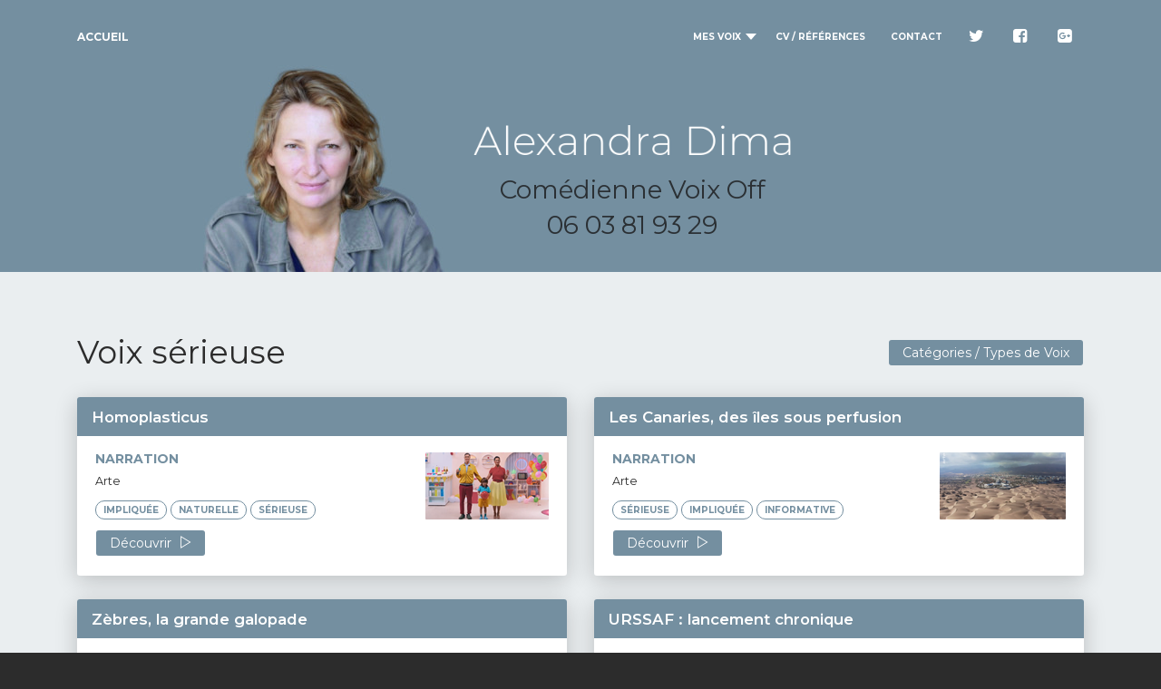

--- FILE ---
content_type: text/html; charset=utf-8
request_url: https://www.alexandradima.fr/mot-cle/voix-serieuse
body_size: 5592
content:
<!DOCTYPE html>
<html lang="fr">

<head>
	<meta charset="utf-8" />
	<meta name="theme-color" content="#748FA0">
	<meta name="msapplication-TileColor" content="#748FA0"/>
	<link rel="apple-touch-icon" sizes="76x76" href="https://www.alexandradima.fr/templates/alexandra-dima/img/apple-icon.png">
	<link rel="icon" type="image/png" href="https://www.alexandradima.fr/templates/alexandra-dima/img/favicon.png">
	<meta http-equiv="X-UA-Compatible" content="IE=edge,chrome=1" />
	<title>Alexandra Dima - Voix sérieuse</title>
	<meta name="description" content="Alexandra DIMA est comédienne Voix Off pour tout enregistrement. Ecoutez et téléchargez différents extraits sur son site." />
	<meta name="keywords" content="comédienne, voix off" />
	<meta name="viewport" content="width=device-width, initial-scale=1.0, maximum-scale=1.0, user-scalable=0, shrink-to-fit=no" />
	<link rel="canonical" href="https://www.alexandradima.fr/mot-cle/voix-serieuse" />
	<link rel="stylesheet" href="https://fonts.googleapis.com/css?family=Montserrat:400,600,700,200" />
	<link rel="stylesheet" href="https://maxcdn.bootstrapcdn.com/font-awesome/latest/css/font-awesome.min.css" />
	<link rel="stylesheet" href="https://www.alexandradima.fr/templates/alexandra-dima/css/bootstrap.min.css" />
	<link rel="stylesheet" href="https://www.alexandradima.fr/templates/alexandra-dima/css/now-ui-kit.css?v=1.1.0" />
	<link rel="stylesheet" href="https://www.alexandradima.fr/templates/alexandra-dima/css/demo.css" />
		<link rel="stylesheet" href="https://www.alexandradima.fr/templates/alexandra-dima/css/media.css" />
		</head>

<body class="landing-page sidebar-collapse">
	<!-- Navbar -->
	<nav class="navbar navbar-expand-lg bg-primary fixed-top navbar-transparent " color-on-scroll="65">
		<div class="container">
			<div class="navbar-translate">
									<a class="navbar-brand" href="https://www.alexandradima.fr/">Accueil</a>
								<button class="navbar-toggler navbar-toggler" type="button" data-toggle="collapse" data-target="#navigation" aria-controls="navigation-index" aria-expanded="false" aria-label="Toggle navigation">
					<span class="navbar-toggler-bar bar1"></span>
					<span class="navbar-toggler-bar bar2"></span>
					<span class="navbar-toggler-bar bar3"></span>
				</button>
			</div>
			<div class="collapse navbar-collapse justify-content-end" id="navigation" data-nav-image="https://www.alexandradima.fr/templates/alexandra-dima/img/blurred-image-1.jpg">
				<ul class="navbar-nav">
					<li class="nav-item dropdown">
						<a class="nav-link dropdown-toggle soc" href="#" id="navbarDropdownMenuLink" data-toggle="dropdown" aria-haspopup="true" aria-expanded="false">
							<p>Mes voix</p>
						</a>
						<div class="dropdown-menu" aria-labelledby="navbarDropdownMenuLink">
							<a href="/pub-tv-web" class="dropdown-item">Pub TV / Web</a><a href="/spot-radio" class="dropdown-item">Spot radio </a><a href="/billboard-bande-annonce" class="dropdown-item">Billboard / Bande-annonce</a><a href="/narration" class="dropdown-item">Narration</a><a href="/institutionnel" class="dropdown-item">Institutionnel</a><a href="/podcast-interview-chronique" class="dropdown-item">Podcast / Interview / Chronique</a><a href="/serveur-vocal" class="dropdown-item">Serveur vocal</a><a href="/voice-over" class="dropdown-item">Voice Over</a><a href="/audioguide-museographie" class="dropdown-item">Audioguide / Muséographie</a><a href="/audiodescription" class="dropdown-item">Audiodescription</a><a href="/e-learning" class="dropdown-item">E-Learning</a><a href="/doublage" class="dropdown-item">Doublage</a><a href="/livre-audio" class="dropdown-item">Livre audio</a>
						</div>
					</li>
					<li class="nav-item"><a class="nav-link" href="/cv-references"><p>CV / Références</p></a></li>
					<li class="nav-item"><a class="nav-link" href="/contact"><p>Contact</p></a></li>
					<li class="nav-item"><a class="nav-link soc" rel="tooltip" title="Partager sur Twitter" data-placement="bottom" href="#" onclick="window.open('https://twitter.com/intent/tweet?text=Alexandra Dima - Voix sérieuse ' + encodeURIComponent('https://www.alexandradima.fr/mot-cle/voix-serieuse'), 'sharertwt', 'toolbar=0,status=0,width=640,height=445'); return false;"><i class="fa fa-twitter"></i><p class="d-lg-none d-xl-none">Twitter</p></a></li>
					<li class="nav-item"><a class="nav-link soc" rel="tooltip" title="Partager sur Facebook" data-placement="bottom" href="#" onclick="window.open('http://www.facebook.com/sharer.php?u=https://www.alexandradima.fr/mot-cle/voix-serieuse', 'sharer', 'toolbar=0,status=0,width=660,height=445'); return false;"><i class="fa fa-facebook-square"></i><p class="d-lg-none d-xl-none">Facebook</p></a></li>
					<li class="nav-item"><a class="nav-link soc" rel="tooltip" title="Partager sur Google+" data-placement="bottom" href="#" onclick="window.open('https://plus.google.com/share?url=https://www.alexandradima.fr/mot-cle/voix-serieuse', 'sharer', 'toolbar=0,status=0,width=660,height=445'); return false;"><i class="fa fa-google-plus-square"></i><p class="d-lg-none d-xl-none">Google+</p></a></li>
				</ul>
			</div>
		</div>
	</nav>
	<!-- End Navbar -->
	<div class="wrapper">
		<div class="page-header page-header-small" filter-color="bleu">
			<div class="page-header-image" data-parallax="false" style="background-image: url('https://www.alexandradima.fr/templates/alexandra-dima/img/background-86.jpg?".uniqid()."');"></div>
			<div class="container">
				<div class="content-center brand">
					<h1 class="h1-seo"><img class="n-logo" src="https://www.alexandradima.fr/templates/alexandra-dima/img/now-logo.png" alt="Alexandra Dima"></h1>
					<h3>Comédienne Voix Off<br /><span>06 03 81 93 29</span></h3>
				</div>
			</div>
		</div>
		

		<div class="section section-component">
			<div class="container">
				<div class="row">
					<div class="col-md-12">
						
<a class="btn btn-primary btn-sm decouverte pull-right d-none d-lg-inline-block" href="https://www.alexandradima.fr/#choix">Catégories / Types de Voix</a>
<!--
<a class="btn btn-primary btn-sm decouverte pull-right d-none d-lg-inline-block" href="https://www.alexandradima.fr/#main">Catégories</a>
<a class="btn btn-primary btn-sm decouverte pull-right d-none d-lg-inline-block" href="https://www.alexandradima.fr/"><i class="now-ui-icons arrows-1_minimal-left"></i>&nbsp; Retour accueil</a>
-->

<h2>Voix sérieuse</h2>

<div class="row clearfix">

<!--
<div class="container-fluid medias">
-->


<div class="mediax mediax-0 col-sm-12 col-md-6 col-lg-6" id="media219">

	<div class="card">

				<ul class="nav nav-tabs nav-tabs-neutral justify-content-center" role="tablist" data-background-color="bleu">
			<li class="nav-item">
				<h3>
					<a class="nav-link ancre" refid="media219" href="/narration/219-homoplasticus?type-de-voix=voix-serieuse">
						<span>Homoplasticus</span>
					</a>
				</h3>
			</li>
		</ul>
		
		<div class="card-body">

			<div class="image pull-right"><img class="thumbnail" src="https://www.alexandradima.fr/images/Homplasticus.png" alt="image" style="max-width:100%;" /></div>
			<h6><a href="/narration">Narration</a></h6>

			<h4 class="soustitre">Arte</h4>
			
						<div class="tags">
				<a class="badge badge-primary" href="/mot-cle/voix-impliquee"><span class="d-none">voix </span>impliquée</a> <a class="badge badge-primary" href="/mot-cle/voix-naturelle"> <span class="d-none">voix </span>naturelle</a> <span class="badge badge-primary"> <span class="d-none">voix </span>sérieuse</span>			</div>
			
			<a class="btn btn-primary btn-sm decouverte ancre" refid="media219" href="/narration/219-homoplasticus?type-de-voix=voix-serieuse">Découvrir &nbsp;<i class="now-ui-icons media-1_button-play"></i></a>

			<div class="clearfix"></div>

		</div>

	</div>

</div>


<div class="mediax mediax-1 col-sm-12 col-md-6 col-lg-6" id="media216">

	<div class="card">

				<ul class="nav nav-tabs nav-tabs-neutral justify-content-center" role="tablist" data-background-color="bleu">
			<li class="nav-item">
				<h3>
					<a class="nav-link ancre" refid="media216" href="/narration/216-les-canaries-des-iles-sous-perfusion?type-de-voix=voix-serieuse">
						<span>Les Canaries, des îles sous perfusion</span>
					</a>
				</h3>
			</li>
		</ul>
		
		<div class="card-body">

			<div class="image pull-right"><img class="thumbnail" src="https://www.alexandradima.fr/images/Canaries.png" alt="image" style="max-width:100%;" /></div>
			<h6><a href="/narration">Narration</a></h6>

			<h4 class="soustitre">Arte</h4>
			
						<div class="tags">
				<span class="badge badge-primary"><span class="d-none">voix </span>sérieuse</span> <a class="badge badge-primary" href="/mot-cle/voix-impliquee"> <span class="d-none">voix </span>impliquée</a> <a class="badge badge-primary" href="/mot-cle/voix-informative"> <span class="d-none">voix </span>informative</a>			</div>
			
			<a class="btn btn-primary btn-sm decouverte ancre" refid="media216" href="/narration/216-les-canaries-des-iles-sous-perfusion?type-de-voix=voix-serieuse">Découvrir &nbsp;<i class="now-ui-icons media-1_button-play"></i></a>

			<div class="clearfix"></div>

		</div>

	</div>

</div>


<div class="mediax mediax-2 col-sm-12 col-md-6 col-lg-6" id="media214">

	<div class="card">

				<ul class="nav nav-tabs nav-tabs-neutral justify-content-center" role="tablist" data-background-color="bleu">
			<li class="nav-item">
				<h3>
					<a class="nav-link ancre" refid="media214" href="/narration/214-zebres-la-grande-galopade?type-de-voix=voix-serieuse">
						<span>Zèbres, la grande galopade</span>
					</a>
				</h3>
			</li>
		</ul>
		
		<div class="card-body">

			<div class="image pull-right"><img class="thumbnail" src="https://www.alexandradima.fr/images/Zebre.png" alt="image" style="max-width:100%;" /></div>
			<h6><a href="/narration">Narration</a></h6>

			<h4 class="soustitre">Arte</h4>
			
						<div class="tags">
				<a class="badge badge-primary" href="/mot-cle/voix-douce"><span class="d-none">voix </span>douce</a> <a class="badge badge-primary" href="/mot-cle/voix-posee"> <span class="d-none">voix </span>posée</a> <span class="badge badge-primary"> <span class="d-none">voix </span>sérieuse</span>			</div>
			
			<a class="btn btn-primary btn-sm decouverte ancre" refid="media214" href="/narration/214-zebres-la-grande-galopade?type-de-voix=voix-serieuse">Découvrir &nbsp;<i class="now-ui-icons media-1_button-play"></i></a>

			<div class="clearfix"></div>

		</div>

	</div>

</div>


<div class="mediax mediax-3 col-sm-12 col-md-6 col-lg-6" id="media188">

	<div class="card">

				<ul class="nav nav-tabs nav-tabs-neutral justify-content-center" role="tablist" data-background-color="bleu">
			<li class="nav-item">
				<h3>
					<a class="nav-link ancre" refid="media188" href="/podcast-interview-chronique/188-urssaf-lancement-chronique?type-de-voix=voix-serieuse">
						<span>URSSAF : lancement chronique</span>
					</a>
				</h3>
			</li>
		</ul>
		
		<div class="card-body">

			<div class="image pull-right"><img class="thumbnail" src="https://www.alexandradima.fr/images/urssaf.png" alt="image" style="max-width:100%;" /></div>
			<h6><a href="/podcast-interview-chronique">Podcast / Interview / Chronique</a></h6>

			
			
						<div class="tags">
				<a class="badge badge-primary" href="/mot-cle/voix-bienveillante"><span class="d-none">voix </span>bienveillante</a> <span class="badge badge-primary"> <span class="d-none">voix </span>sérieuse</span>			</div>
			
			<a class="btn btn-primary btn-sm decouverte ancre" refid="media188" href="/podcast-interview-chronique/188-urssaf-lancement-chronique?type-de-voix=voix-serieuse">Découvrir &nbsp;<i class="now-ui-icons media-1_button-play"></i></a>

			<div class="clearfix"></div>

		</div>

	</div>

</div>


<div class="mediax mediax-4 col-sm-12 col-md-6 col-lg-6" id="media186">

	<div class="card">

				<ul class="nav nav-tabs nav-tabs-neutral justify-content-center" role="tablist" data-background-color="bleu">
			<li class="nav-item">
				<h3>
					<a class="nav-link ancre" refid="media186" href="/podcast-interview-chronique/186-hpv-lancement-chronique-medicale?type-de-voix=voix-serieuse">
						<span>HPV : Lancement chronique médicale</span>
					</a>
				</h3>
			</li>
		</ul>
		
		<div class="card-body">

			<div class="image pull-right"><img class="thumbnail" src="https://www.alexandradima.fr/images/HPV_40x40.png" alt="image" style="max-width:100%;" /></div>
			<h6><a href="/podcast-interview-chronique">Podcast / Interview / Chronique</a></h6>

			
			
						<div class="tags">
				<a class="badge badge-primary" href="/mot-cle/voix-bienveillante"><span class="d-none">voix </span>bienveillante</a> <span class="badge badge-primary"> <span class="d-none">voix </span>sérieuse</span>			</div>
			
			<a class="btn btn-primary btn-sm decouverte ancre" refid="media186" href="/podcast-interview-chronique/186-hpv-lancement-chronique-medicale?type-de-voix=voix-serieuse">Découvrir &nbsp;<i class="now-ui-icons media-1_button-play"></i></a>

			<div class="clearfix"></div>

		</div>

	</div>

</div>


<div class="mediax mediax-5 col-sm-12 col-md-6 col-lg-6" id="media207">

	<div class="card">

				<ul class="nav nav-tabs nav-tabs-neutral justify-content-center" role="tablist" data-background-color="bleu">
			<li class="nav-item">
				<h3>
					<a class="nav-link ancre" refid="media207" href="/narration/207-leningrad-les-voix-de-la-memoire?type-de-voix=voix-serieuse">
						<span>Leningrad, les voix de la mémoire</span>
					</a>
				</h3>
			</li>
		</ul>
		
		<div class="card-body">

			<div class="image pull-right"><img class="thumbnail" src="https://www.alexandradima.fr/images/Leningrad.png" alt="image" style="max-width:100%;" /></div>
			<h6><a href="/narration">Narration</a></h6>

			<h4 class="soustitre">Arte</h4>
			
						<div class="tags">
				<span class="badge badge-primary"><span class="d-none">voix </span>sérieuse</span> <a class="badge badge-primary" href="/mot-cle/voix-posee"> <span class="d-none">voix </span>posée</a> <a class="badge badge-primary" href="/mot-cle/voix-impliquee"> <span class="d-none">voix </span>impliquée</a>			</div>
			
			<a class="btn btn-primary btn-sm decouverte ancre" refid="media207" href="/narration/207-leningrad-les-voix-de-la-memoire?type-de-voix=voix-serieuse">Découvrir &nbsp;<i class="now-ui-icons media-1_button-play"></i></a>

			<div class="clearfix"></div>

		</div>

	</div>

</div>


<div class="mediax mediax-6 col-sm-12 col-md-6 col-lg-6" id="media208">

	<div class="card">

				<ul class="nav nav-tabs nav-tabs-neutral justify-content-center" role="tablist" data-background-color="bleu">
			<li class="nav-item">
				<h3>
					<a class="nav-link ancre" refid="media208" href="/podcast-interview-chronique/208-30-millions-d-amis-les-ours-lune-ou-ours-a-bile?type-de-voix=voix-serieuse">
						<span>30 millions d'amis : Les ours lune ou ours à bile</span>
					</a>
				</h3>
			</li>
		</ul>
		
		<div class="card-body">

			<div class="image pull-right"><img class="thumbnail" src="https://www.alexandradima.fr/images/30_millions.png" alt="image" style="max-width:100%;" /></div>
			<h6><a href="/podcast-interview-chronique">Podcast / Interview / Chronique</a></h6>

			<h4 class="soustitre">Interview de Jill Robinson, fondatrice de "Animals Asia"</h4>
			
						<div class="tags">
				<a class="badge badge-primary" href="/mot-cle/voix-impliquee"><span class="d-none">voix </span>impliquée</a> <a class="badge badge-primary" href="/mot-cle/voix-naturelle"> <span class="d-none">voix </span>naturelle</a> <span class="badge badge-primary"> <span class="d-none">voix </span>sérieuse</span>			</div>
			
			<a class="btn btn-primary btn-sm decouverte ancre" refid="media208" href="/podcast-interview-chronique/208-30-millions-d-amis-les-ours-lune-ou-ours-a-bile?type-de-voix=voix-serieuse">Découvrir &nbsp;<i class="now-ui-icons media-1_button-play"></i></a>

			<div class="clearfix"></div>

		</div>

	</div>

</div>


<div class="mediax mediax-7 col-sm-12 col-md-6 col-lg-6" id="media191">

	<div class="card">

				<ul class="nav nav-tabs nav-tabs-neutral justify-content-center" role="tablist" data-background-color="bleu">
			<li class="nav-item">
				<h3>
					<a class="nav-link ancre" refid="media191" href="/narration/191-experts-du-crime-quand-la-science-mene-l-enquete?type-de-voix=voix-serieuse">
						<span>Experts du crime : quand la science mène l'enquête</span>
					</a>
				</h3>
			</li>
		</ul>
		
		<div class="card-body">

			<div class="image pull-right"><img class="thumbnail" src="https://www.alexandradima.fr/images/Experts_2.png" alt="image" style="max-width:100%;" /></div>
			<h6><a href="/narration">Narration</a></h6>

			<h4 class="soustitre">France 5</h4>
			
						<div class="tags">
				<a class="badge badge-primary" href="/mot-cle/voix-impliquee"><span class="d-none">voix </span>impliquée</a> <a class="badge badge-primary" href="/mot-cle/voix-mysterieuse"> <span class="d-none">voix </span>mystérieuse</a> <span class="badge badge-primary"> <span class="d-none">voix </span>sérieuse</span>			</div>
			
			<a class="btn btn-primary btn-sm decouverte ancre" refid="media191" href="/narration/191-experts-du-crime-quand-la-science-mene-l-enquete?type-de-voix=voix-serieuse">Découvrir &nbsp;<i class="now-ui-icons media-1_button-play"></i></a>

			<div class="clearfix"></div>

		</div>

	</div>

</div>


<div class="mediax mediax-8 col-sm-12 col-md-6 col-lg-6" id="media203">

	<div class="card">

				<ul class="nav nav-tabs nav-tabs-neutral justify-content-center" role="tablist" data-background-color="bleu">
			<li class="nav-item">
				<h3>
					<a class="nav-link ancre" refid="media203" href="/voice-over/203-dessiner-pour-resister?type-de-voix=voix-serieuse">
						<span>Dessiner pour résister</span>
					</a>
				</h3>
			</li>
		</ul>
		
		<div class="card-body">

			<div class="image pull-right"><img class="thumbnail" src="https://www.alexandradima.fr/images/Doaa_El-Adl.png" alt="image" style="max-width:100%;" /></div>
			<h6><a href="/voice-over">Voice Over</a></h6>

			<h4 class="soustitre">Arte</h4>
			
						<div class="tags">
				<span class="badge badge-primary"><span class="d-none">voix </span>sérieuse</span> <a class="badge badge-primary" href="/mot-cle/voix-douce"> <span class="d-none">voix </span>douce</a> <a class="badge badge-primary" href="/mot-cle/voix-naturelle"> <span class="d-none">voix </span>naturelle</a>			</div>
			
			<a class="btn btn-primary btn-sm decouverte ancre" refid="media203" href="/voice-over/203-dessiner-pour-resister?type-de-voix=voix-serieuse">Découvrir &nbsp;<i class="now-ui-icons media-1_button-play"></i></a>

			<div class="clearfix"></div>

		</div>

	</div>

</div>


<div class="mediax mediax-9 col-sm-12 col-md-6 col-lg-6" id="media201">

	<div class="card">

				<ul class="nav nav-tabs nav-tabs-neutral justify-content-center" role="tablist" data-background-color="bleu">
			<li class="nav-item">
				<h3>
					<a class="nav-link ancre" refid="media201" href="/spot-radio/201-monceau-assurances-packshot?type-de-voix=voix-serieuse">
						<span>Monceau Assurances (packshot)</span>
					</a>
				</h3>
			</li>
		</ul>
		
		<div class="card-body">

			<div class="image pull-right"><img class="thumbnail" src="https://www.alexandradima.fr/images/Monceau_Assurances.png" alt="image" style="max-width:100%;" /></div>
			<h6><a href="/spot-radio">Spot radio </a></h6>

			
			
						<div class="tags">
				<a class="badge badge-primary" href="/mot-cle/voix-chaleureuse"><span class="d-none">voix </span>chaleureuse</a> <a class="badge badge-primary" href="/mot-cle/voix-dynamique"> <span class="d-none">voix </span>dynamique</a> <span class="badge badge-primary"> <span class="d-none">voix </span>sérieuse</span>			</div>
			
			<a class="btn btn-primary btn-sm decouverte ancre" refid="media201" href="/spot-radio/201-monceau-assurances-packshot?type-de-voix=voix-serieuse">Découvrir &nbsp;<i class="now-ui-icons media-1_button-play"></i></a>

			<div class="clearfix"></div>

		</div>

	</div>

</div>


<div class="mediax mediax-10 col-sm-12 col-md-6 col-lg-6" id="media145">

	<div class="card">

				<ul class="nav nav-tabs nav-tabs-neutral justify-content-center" role="tablist" data-background-color="bleu">
			<li class="nav-item">
				<h3>
					<a class="nav-link ancre" refid="media145" href="/voice-over/145-viols-de-guerre?type-de-voix=voix-serieuse">
						<span>Viols de guerre</span>
					</a>
				</h3>
			</li>
		</ul>
		
		<div class="card-body">

			<div class="image pull-right"><img class="thumbnail" src="https://www.alexandradima.fr/images/Viols_de_guerre.png" alt="image" style="max-width:100%;" /></div>
			<h6><a href="/voice-over">Voice Over</a></h6>

			<h4 class="soustitre">Toute l'histoire</h4>
			
						<div class="tags">
				<a class="badge badge-primary" href="/mot-cle/voix-informative"><span class="d-none">voix </span>informative</a> <span class="badge badge-primary"> <span class="d-none">voix </span>sérieuse</span>			</div>
			
			<a class="btn btn-primary btn-sm decouverte ancre" refid="media145" href="/voice-over/145-viols-de-guerre?type-de-voix=voix-serieuse">Découvrir &nbsp;<i class="now-ui-icons media-1_button-play"></i></a>

			<div class="clearfix"></div>

		</div>

	</div>

</div>


<div class="mediax mediax-11 col-sm-12 col-md-6 col-lg-6" id="media178">

	<div class="card">

				<ul class="nav nav-tabs nav-tabs-neutral justify-content-center" role="tablist" data-background-color="bleu">
			<li class="nav-item">
				<h3>
					<a class="nav-link ancre" refid="media178" href="/narration/178-les-pirates-de-l-edelweiss?type-de-voix=voix-serieuse">
						<span>Les pirates de l'Edelweiss</span>
					</a>
				</h3>
			</li>
		</ul>
		
		<div class="card-body">

			<div class="image pull-right"><img class="thumbnail" src="https://www.alexandradima.fr/images/pirates.png" alt="image" style="max-width:100%;" /></div>
			<h6><a href="/narration">Narration</a></h6>

			<h4 class="soustitre">Arte</h4>
			
						<div class="tags">
				<a class="badge badge-primary" href="/mot-cle/voix-droite"><span class="d-none">voix </span>droite</a> <a class="badge badge-primary" href="/mot-cle/voix-mysterieuse"> <span class="d-none">voix </span>mystérieuse</a> <span class="badge badge-primary"> <span class="d-none">voix </span>sérieuse</span>			</div>
			
			<a class="btn btn-primary btn-sm decouverte ancre" refid="media178" href="/narration/178-les-pirates-de-l-edelweiss?type-de-voix=voix-serieuse">Découvrir &nbsp;<i class="now-ui-icons media-1_button-play"></i></a>

			<div class="clearfix"></div>

		</div>

	</div>

</div>


<div class="mediax mediax-12 col-sm-12 col-md-6 col-lg-6" id="media164">

	<div class="card">

				<ul class="nav nav-tabs nav-tabs-neutral justify-content-center" role="tablist" data-background-color="bleu">
			<li class="nav-item">
				<h3>
					<a class="nav-link ancre" refid="media164" href="/narration/164-james-webb-voyage-aux-origines-de-l-univers?type-de-voix=voix-serieuse">
						<span>James Webb, voyage aux origines de l'univers</span>
					</a>
				</h3>
			</li>
		</ul>
		
		<div class="card-body">

			<div class="image pull-right"><img class="thumbnail" src="https://www.alexandradima.fr/images/James_webb.png" alt="image" style="max-width:100%;" /></div>
			<h6><a href="/narration">Narration</a></h6>

			<h4 class="soustitre">France 5</h4>
			
						<div class="tags">
				<a class="badge badge-primary" href="/mot-cle/voix-didactique"><span class="d-none">voix </span>didactique</a> <a class="badge badge-primary" href="/mot-cle/voix-posee"> <span class="d-none">voix </span>posée</a> <span class="badge badge-primary"> <span class="d-none">voix </span>sérieuse</span>			</div>
			
			<a class="btn btn-primary btn-sm decouverte ancre" refid="media164" href="/narration/164-james-webb-voyage-aux-origines-de-l-univers?type-de-voix=voix-serieuse">Découvrir &nbsp;<i class="now-ui-icons media-1_button-play"></i></a>

			<div class="clearfix"></div>

		</div>

	</div>

</div>


<div class="mediax mediax-13 col-sm-12 col-md-6 col-lg-6" id="media153">

	<div class="card">

				<ul class="nav nav-tabs nav-tabs-neutral justify-content-center" role="tablist" data-background-color="bleu">
			<li class="nav-item">
				<h3>
					<a class="nav-link ancre" refid="media153" href="/narration/153-les-detectives-du-ciel?type-de-voix=voix-serieuse">
						<span>Les détectives du ciel</span>
					</a>
				</h3>
			</li>
		</ul>
		
		<div class="card-body">

			<div class="image pull-right"><img class="thumbnail" src="https://www.alexandradima.fr/images/Dtectives.png" alt="image" style="max-width:100%;" /></div>
			<h6><a href="/narration">Narration</a></h6>

			<h4 class="soustitre">France 5</h4>
			
						<div class="tags">
				<a class="badge badge-primary" href="/mot-cle/voix-impliquee"><span class="d-none">voix </span>impliquée</a> <span class="badge badge-primary"> <span class="d-none">voix </span>sérieuse</span>			</div>
			
			<a class="btn btn-primary btn-sm decouverte ancre" refid="media153" href="/narration/153-les-detectives-du-ciel?type-de-voix=voix-serieuse">Découvrir &nbsp;<i class="now-ui-icons media-1_button-play"></i></a>

			<div class="clearfix"></div>

		</div>

	</div>

</div>


<div class="mediax mediax-14 col-sm-12 col-md-6 col-lg-6" id="media138">

	<div class="card">

				<ul class="nav nav-tabs nav-tabs-neutral justify-content-center" role="tablist" data-background-color="bleu">
			<li class="nav-item">
				<h3>
					<a class="nav-link ancre" refid="media138" href="/narration/138-la-traque-de-ben-laden?type-de-voix=voix-serieuse">
						<span>La traque de Ben Laden</span>
					</a>
				</h3>
			</li>
		</ul>
		
		<div class="card-body">

			<div class="image pull-right"><img class="thumbnail" src="https://www.alexandradima.fr/images/Ben_Laden.png" alt="image" style="max-width:100%;" /></div>
			<h6><a href="/narration">Narration</a></h6>

			<h4 class="soustitre">Planète</h4>
			
						<div class="tags">
				<a class="badge badge-primary" href="/mot-cle/voix-droite"><span class="d-none">voix </span>droite</a> <span class="badge badge-primary"> <span class="d-none">voix </span>sérieuse</span>			</div>
			
			<a class="btn btn-primary btn-sm decouverte ancre" refid="media138" href="/narration/138-la-traque-de-ben-laden?type-de-voix=voix-serieuse">Découvrir &nbsp;<i class="now-ui-icons media-1_button-play"></i></a>

			<div class="clearfix"></div>

		</div>

	</div>

</div>


<div class="mediax mediax-15 col-sm-12 col-md-6 col-lg-6" id="media155">

	<div class="card">

				<ul class="nav nav-tabs nav-tabs-neutral justify-content-center" role="tablist" data-background-color="bleu">
			<li class="nav-item">
				<h3>
					<a class="nav-link ancre" refid="media155" href="/narration/155-les-virus-et-nous?type-de-voix=voix-serieuse">
						<span>Les virus et nous </span>
					</a>
				</h3>
			</li>
		</ul>
		
		<div class="card-body">

			<div class="image pull-right"><img class="thumbnail" src="https://www.alexandradima.fr/images/Les_virus.png" alt="image" style="max-width:100%;" /></div>
			<h6><a href="/narration">Narration</a></h6>

			<h4 class="soustitre">Arte</h4>
			
						<div class="tags">
				<a class="badge badge-primary" href="/mot-cle/voix-douce"><span class="d-none">voix </span>douce</a> <a class="badge badge-primary" href="/mot-cle/voix-posee"> <span class="d-none">voix </span>posée</a> <span class="badge badge-primary"> <span class="d-none">voix </span>sérieuse</span>			</div>
			
			<a class="btn btn-primary btn-sm decouverte ancre" refid="media155" href="/narration/155-les-virus-et-nous?type-de-voix=voix-serieuse">Découvrir &nbsp;<i class="now-ui-icons media-1_button-play"></i></a>

			<div class="clearfix"></div>

		</div>

	</div>

</div>


<div class="mediax mediax-16 col-sm-12 col-md-6 col-lg-6" id="media142">

	<div class="card">

				<ul class="nav nav-tabs nav-tabs-neutral justify-content-center" role="tablist" data-background-color="bleu">
			<li class="nav-item">
				<h3>
					<a class="nav-link ancre" refid="media142" href="/narration/142-pie-xii-le-vatican-et-hitler?type-de-voix=voix-serieuse">
						<span>Pie XII, le Vatican et Hitler</span>
					</a>
				</h3>
			</li>
		</ul>
		
		<div class="card-body">

			<div class="image pull-right"><img class="thumbnail" src="https://www.alexandradima.fr/images/Pie_12.png" alt="image" style="max-width:100%;" /></div>
			<h6><a href="/narration">Narration</a></h6>

			<h4 class="soustitre">Histoire</h4>
			
						<div class="tags">
				<a class="badge badge-primary" href="/mot-cle/voix-droite"><span class="d-none">voix </span>droite</a> <a class="badge badge-primary" href="/mot-cle/voix-posee"> <span class="d-none">voix </span>posée</a> <span class="badge badge-primary"> <span class="d-none">voix </span>sérieuse</span>			</div>
			
			<a class="btn btn-primary btn-sm decouverte ancre" refid="media142" href="/narration/142-pie-xii-le-vatican-et-hitler?type-de-voix=voix-serieuse">Découvrir &nbsp;<i class="now-ui-icons media-1_button-play"></i></a>

			<div class="clearfix"></div>

		</div>

	</div>

</div>


<div class="mediax mediax-17 col-sm-12 col-md-6 col-lg-6" id="media140">

	<div class="card">

				<ul class="nav nav-tabs nav-tabs-neutral justify-content-center" role="tablist" data-background-color="bleu">
			<li class="nav-item">
				<h3>
					<a class="nav-link ancre" refid="media140" href="/narration/140-la-justice-par-conviction?type-de-voix=voix-serieuse">
						<span>La justice par conviction</span>
					</a>
				</h3>
			</li>
		</ul>
		
		<div class="card-body">

			<div class="image pull-right"><img class="thumbnail" src="https://www.alexandradima.fr/images/La_justice.png" alt="image" style="max-width:100%;" /></div>
			<h6><a href="/narration">Narration</a></h6>

			<h4 class="soustitre">Discovery</h4>
			
						<div class="tags">
				<a class="badge badge-primary" href="/mot-cle/voix-determinee"><span class="d-none">voix </span>déterminée</a> <a class="badge badge-primary" href="/mot-cle/voix-impliquee"> <span class="d-none">voix </span>impliquée</a> <span class="badge badge-primary"> <span class="d-none">voix </span>sérieuse</span>			</div>
			
			<a class="btn btn-primary btn-sm decouverte ancre" refid="media140" href="/narration/140-la-justice-par-conviction?type-de-voix=voix-serieuse">Découvrir &nbsp;<i class="now-ui-icons media-1_button-play"></i></a>

			<div class="clearfix"></div>

		</div>

	</div>

</div>


<div class="mediax mediax-18 col-sm-12 col-md-6 col-lg-6" id="media166">

	<div class="card">

				<ul class="nav nav-tabs nav-tabs-neutral justify-content-center" role="tablist" data-background-color="bleu">
			<li class="nav-item">
				<h3>
					<a class="nav-link ancre" refid="media166" href="/institutionnel/166-myleuca-solution-lavante?type-de-voix=voix-serieuse">
						<span>Myleuca (solution lavante)</span>
					</a>
				</h3>
			</li>
		</ul>
		
		<div class="card-body">

			<div class="image pull-right"><img class="thumbnail" src="https://www.alexandradima.fr/images/myleuca_3.png" alt="image" style="max-width:100%;" /></div>
			<h6><a href="/institutionnel">Institutionnel</a></h6>

			
			
						<div class="tags">
				<a class="badge badge-primary" href="/mot-cle/voix-bienveillante"><span class="d-none">voix </span>bienveillante</a> <span class="badge badge-primary"> <span class="d-none">voix </span>sérieuse</span>			</div>
			
			<a class="btn btn-primary btn-sm decouverte ancre" refid="media166" href="/institutionnel/166-myleuca-solution-lavante?type-de-voix=voix-serieuse">Découvrir &nbsp;<i class="now-ui-icons media-1_button-play"></i></a>

			<div class="clearfix"></div>

		</div>

	</div>

</div>


<div class="mediax mediax-19 col-sm-12 col-md-6 col-lg-6" id="media110">

	<div class="card">

				<ul class="nav nav-tabs nav-tabs-neutral justify-content-center" role="tablist" data-background-color="bleu">
			<li class="nav-item">
				<h3>
					<a class="nav-link ancre" refid="media110" href="/narration/110-la-guerre-civile-d-espagne-en-couleur?type-de-voix=voix-serieuse">
						<span>La guerre civile d'Espagne en couleur</span>
					</a>
				</h3>
			</li>
		</ul>
		
		<div class="card-body">

			<div class="image pull-right"><img class="thumbnail" src="https://www.alexandradima.fr/images/La_guerre_dEspagne.png" alt="image" style="max-width:100%;" /></div>
			<h6><a href="/narration">Narration</a></h6>

			<h4 class="soustitre">Toute l'histoire</h4>
			
						<div class="tags">
				<a class="badge badge-primary" href="/mot-cle/voix-droite"><span class="d-none">voix </span>droite</a> <span class="badge badge-primary"> <span class="d-none">voix </span>sérieuse</span>			</div>
			
			<a class="btn btn-primary btn-sm decouverte ancre" refid="media110" href="/narration/110-la-guerre-civile-d-espagne-en-couleur?type-de-voix=voix-serieuse">Découvrir &nbsp;<i class="now-ui-icons media-1_button-play"></i></a>

			<div class="clearfix"></div>

		</div>

	</div>

</div>


<div class="mediax mediax-20 col-sm-12 col-md-6 col-lg-6" id="media103">

	<div class="card">

				<ul class="nav nav-tabs nav-tabs-neutral justify-content-center" role="tablist" data-background-color="bleu">
			<li class="nav-item">
				<h3>
					<a class="nav-link ancre" refid="media103" href="/narration/103-il-etait-une-fois-les-genes?type-de-voix=voix-serieuse">
						<span>Il était une fois les gènes</span>
					</a>
				</h3>
			</li>
		</ul>
		
		<div class="card-body">

			<div class="image pull-right"><img class="thumbnail" src="https://www.alexandradima.fr/images/Il_tait_une_fois_les_gnes.png" alt="image" style="max-width:100%;" /></div>
			<h6><a href="/narration">Narration</a></h6>

			<h4 class="soustitre">Arte</h4>
			
						<div class="tags">
				<a class="badge badge-primary" href="/mot-cle/voix-chaleureuse"><span class="d-none">voix </span>chaleureuse</a> <a class="badge badge-primary" href="/mot-cle/voix-douce"> <span class="d-none">voix </span>douce</a> <span class="badge badge-primary"> <span class="d-none">voix </span>sérieuse</span>			</div>
			
			<a class="btn btn-primary btn-sm decouverte ancre" refid="media103" href="/narration/103-il-etait-une-fois-les-genes?type-de-voix=voix-serieuse">Découvrir &nbsp;<i class="now-ui-icons media-1_button-play"></i></a>

			<div class="clearfix"></div>

		</div>

	</div>

</div>


<div class="mediax mediax-21 col-sm-12 col-md-6 col-lg-6" id="media112">

	<div class="card">

				<ul class="nav nav-tabs nav-tabs-neutral justify-content-center" role="tablist" data-background-color="bleu">
			<li class="nav-item">
				<h3>
					<a class="nav-link ancre" refid="media112" href="/narration/112-repenser-la-planete?type-de-voix=voix-serieuse">
						<span>Repenser la planète</span>
					</a>
				</h3>
			</li>
		</ul>
		
		<div class="card-body">

			<div class="image pull-right"><img class="thumbnail" src="https://www.alexandradima.fr/images/repenser3.png" alt="image" style="max-width:100%;" /></div>
			<h6><a href="/narration">Narration</a></h6>

			<h4 class="soustitre">Science & vie</h4>
			
						<div class="tags">
				<a class="badge badge-primary" href="/mot-cle/voix-journalistique"><span class="d-none">voix </span>journalistique</a> <span class="badge badge-primary"> <span class="d-none">voix </span>sérieuse</span>			</div>
			
			<a class="btn btn-primary btn-sm decouverte ancre" refid="media112" href="/narration/112-repenser-la-planete?type-de-voix=voix-serieuse">Découvrir &nbsp;<i class="now-ui-icons media-1_button-play"></i></a>

			<div class="clearfix"></div>

		</div>

	</div>

</div>


<div class="mediax mediax-22 col-sm-12 col-md-6 col-lg-6" id="media8">

	<div class="card">

				<ul class="nav nav-tabs nav-tabs-neutral justify-content-center" role="tablist" data-background-color="bleu">
			<li class="nav-item">
				<h3>
					<a class="nav-link ancre" refid="media8" href="/doublage/8-traitor-trahison?type-de-voix=voix-serieuse">
						<span>Traitor (Trahison)</span>
					</a>
				</h3>
			</li>
		</ul>
		
		<div class="card-body">

			<div class="image pull-right"><img class="thumbnail" src="https://www.alexandradima.fr/images/trahison.png" alt="image" style="max-width:100%;" /></div>
			<h6><a href="/doublage">Doublage</a></h6>

			<h4 class="soustitre">Film cinéma</h4>
			
						<div class="tags">
				<a class="badge badge-primary" href="/mot-cle/voix-posee"><span class="d-none">voix </span>posée</a> <span class="badge badge-primary"> <span class="d-none">voix </span>sérieuse</span>			</div>
			
			<a class="btn btn-primary btn-sm decouverte ancre" refid="media8" href="/doublage/8-traitor-trahison?type-de-voix=voix-serieuse">Découvrir &nbsp;<i class="now-ui-icons media-1_button-play"></i></a>

			<div class="clearfix"></div>

		</div>

	</div>

</div>


<div class="mediax mediax-23 col-sm-12 col-md-6 col-lg-6" id="media68">

	<div class="card">

				<ul class="nav nav-tabs nav-tabs-neutral justify-content-center" role="tablist" data-background-color="bleu">
			<li class="nav-item">
				<h3>
					<a class="nav-link ancre" refid="media68" href="/narration/68-l-extraordinaire-voyage-de-la-terre?type-de-voix=voix-serieuse">
						<span>L'extraordinaire voyage de la terre</span>
					</a>
				</h3>
			</li>
		</ul>
		
		<div class="card-body">

			<div class="image pull-right"><img class="thumbnail" src="https://www.alexandradima.fr/images/Lextraordinaire2.png" alt="image" style="max-width:100%;" /></div>
			<h6><a href="/narration">Narration</a></h6>

			<h4 class="soustitre">France 5</h4>
			
						<div class="tags">
				<a class="badge badge-primary" href="/mot-cle/voix-douce"><span class="d-none">voix </span>douce</a> <a class="badge badge-primary" href="/mot-cle/voix-posee"> <span class="d-none">voix </span>posée</a> <span class="badge badge-primary"> <span class="d-none">voix </span>sérieuse</span>			</div>
			
			<a class="btn btn-primary btn-sm decouverte ancre" refid="media68" href="/narration/68-l-extraordinaire-voyage-de-la-terre?type-de-voix=voix-serieuse">Découvrir &nbsp;<i class="now-ui-icons media-1_button-play"></i></a>

			<div class="clearfix"></div>

		</div>

	</div>

</div>


<div class="mediax mediax-24 col-sm-12 col-md-6 col-lg-6" id="media65">

	<div class="card">

				<ul class="nav nav-tabs nav-tabs-neutral justify-content-center" role="tablist" data-background-color="bleu">
			<li class="nav-item">
				<h3>
					<a class="nav-link ancre" refid="media65" href="/narration/65-madame-mao?type-de-voix=voix-serieuse">
						<span>Madame Mao</span>
					</a>
				</h3>
			</li>
		</ul>
		
		<div class="card-body">

			<div class="image pull-right"><img class="thumbnail" src="https://www.alexandradima.fr/images/Mme_Mao.png" alt="image" style="max-width:100%;" /></div>
			<h6><a href="/narration">Narration</a></h6>

			<h4 class="soustitre">Histoire</h4>
			
						<div class="tags">
				<a class="badge badge-primary" href="/mot-cle/voix-didactique"><span class="d-none">voix </span>didactique</a> <a class="badge badge-primary" href="/mot-cle/voix-droite"> <span class="d-none">voix </span>droite</a> <span class="badge badge-primary"> <span class="d-none">voix </span>sérieuse</span>			</div>
			
			<a class="btn btn-primary btn-sm decouverte ancre" refid="media65" href="/narration/65-madame-mao?type-de-voix=voix-serieuse">Découvrir &nbsp;<i class="now-ui-icons media-1_button-play"></i></a>

			<div class="clearfix"></div>

		</div>

	</div>

</div>


<div class="mediax mediax-25 col-sm-12 col-md-6 col-lg-6" id="media53">

	<div class="card">

				<ul class="nav nav-tabs nav-tabs-neutral justify-content-center" role="tablist" data-background-color="bleu">
			<li class="nav-item">
				<h3>
					<a class="nav-link ancre" refid="media53" href="/narration/53-les-anges-de-rio?type-de-voix=voix-serieuse">
						<span>Les anges de rio</span>
					</a>
				</h3>
			</li>
		</ul>
		
		<div class="card-body">

			<div class="image pull-right"><img class="thumbnail" src="https://www.alexandradima.fr/images/Les_anges.png" alt="image" style="max-width:100%;" /></div>
			<h6><a href="/narration">Narration</a></h6>

			<h4 class="soustitre">Planète </h4>
			
						<div class="tags">
				<a class="badge badge-primary" href="/mot-cle/voix-journalistique"><span class="d-none">voix </span>journalistique</a> <a class="badge badge-primary" href="/mot-cle/voix-naturelle"> <span class="d-none">voix </span>naturelle</a> <span class="badge badge-primary"> <span class="d-none">voix </span>sérieuse</span>			</div>
			
			<a class="btn btn-primary btn-sm decouverte ancre" refid="media53" href="/narration/53-les-anges-de-rio?type-de-voix=voix-serieuse">Découvrir &nbsp;<i class="now-ui-icons media-1_button-play"></i></a>

			<div class="clearfix"></div>

		</div>

	</div>

</div>


<div class="mediax mediax-26 col-sm-12 col-md-6 col-lg-6" id="media21">

	<div class="card">

				<ul class="nav nav-tabs nav-tabs-neutral justify-content-center" role="tablist" data-background-color="bleu">
			<li class="nav-item">
				<h3>
					<a class="nav-link ancre" refid="media21" href="/institutionnel/21-mobisic?type-de-voix=voix-serieuse">
						<span>Mobisic</span>
					</a>
				</h3>
			</li>
		</ul>
		
		<div class="card-body">

			<div class="image pull-right"><img class="thumbnail" src="https://www.alexandradima.fr/images/mobisic.gif" alt="image" style="max-width:100%;" /></div>
			<h6><a href="/institutionnel">Institutionnel</a></h6>

			
			
						<div class="tags">
				<a class="badge badge-primary" href="/mot-cle/voix-didactique"><span class="d-none">voix </span>didactique</a> <a class="badge badge-primary" href="/mot-cle/voix-droite"> <span class="d-none">voix </span>droite</a> <span class="badge badge-primary"> <span class="d-none">voix </span>sérieuse</span>			</div>
			
			<a class="btn btn-primary btn-sm decouverte ancre" refid="media21" href="/institutionnel/21-mobisic?type-de-voix=voix-serieuse">Découvrir &nbsp;<i class="now-ui-icons media-1_button-play"></i></a>

			<div class="clearfix"></div>

		</div>

	</div>

</div>


<div class="mediax mediax-27 col-sm-12 col-md-6 col-lg-6" id="media27">

	<div class="card">

				<ul class="nav nav-tabs nav-tabs-neutral justify-content-center" role="tablist" data-background-color="bleu">
			<li class="nav-item">
				<h3>
					<a class="nav-link ancre" refid="media27" href="/pub-tv-web/27-canal-play?type-de-voix=voix-serieuse">
						<span>Canal Play</span>
					</a>
				</h3>
			</li>
		</ul>
		
		<div class="card-body">

			<div class="image pull-right"><img class="thumbnail" src="https://www.alexandradima.fr/images/pub-canalplay.gif" alt="image" style="max-width:100%;" /></div>
			<h6><a href="/pub-tv-web">Pub TV / Web</a></h6>

			
			
						<div class="tags">
				<a class="badge badge-primary" href="/mot-cle/voix-convaincante"><span class="d-none">voix </span>convaincante</a> <a class="badge badge-primary" href="/mot-cle/voix-impliquee"> <span class="d-none">voix </span>impliquée</a> <span class="badge badge-primary"> <span class="d-none">voix </span>sérieuse</span>			</div>
			
			<a class="btn btn-primary btn-sm decouverte ancre" refid="media27" href="/pub-tv-web/27-canal-play?type-de-voix=voix-serieuse">Découvrir &nbsp;<i class="now-ui-icons media-1_button-play"></i></a>

			<div class="clearfix"></div>

		</div>

	</div>

</div>


<!--
</div>
-->

<div class="col-sm-12 col-md-12 col-lg-12">
	<hr />
<!--
	<a class="btn btn-primary btn-sm decouverte" href="https://www.alexandradima.fr/"><i class="now-ui-icons arrows-1_minimal-left"></i>&nbsp; Retour accueil</a>
	<a class="btn btn-primary btn-sm decouverte" href="https://www.alexandradima.fr/#main">Catégories</a>
-->
	<a class="btn btn-primary btn-sm decouverte" href="https://www.alexandradima.fr/#choix">Catégories / Types de Voix</a>
</div>

</div>


					</div>
				</div>
			</div>
		</div>
		<footer class="footer" data-background-color="black">
			<div class="container">
				<nav>
					<ul>
						<li><a href="/contact">Contact</a></li>
						<li><a href="/cv-references">CV</a></li>
						<li><a href="/mentions-legales">Mentions légales</a></li>
					</ul>
				</nav>
				<div class="copyright">&copy;&nbsp;2026,&nbsp;<a href="http://www.cibles.fr" target="_blank">Agence&nbsp;web&nbsp;Cibles</a>.</div>
			</div>
		</footer>
	</div>
	<!--   Core JS Files   -->
	<script src="https://www.alexandradima.fr/templates/alexandra-dima/js/core/jquery.3.2.1.min.js" type="text/javascript"></script>
	<script src="https://www.alexandradima.fr/templates/alexandra-dima/js/core/popper.min.js" type="text/javascript"></script>
	<script src="https://www.alexandradima.fr/templates/alexandra-dima/js/core/bootstrap.min.js" type="text/javascript"></script>
	<!--  Plugin for Switches, full documentation here: http://www.jque.re/plugins/version3/bootstrap.switch/ -->
	<script src="https://www.alexandradima.fr/templates/alexandra-dima/js/plugins/bootstrap-switch.js"></script>
	<!--  Plugin for the Sliders, full documentation here: http://refreshless.com/nouislider/ -->
	<!-- <script src="https://www.alexandradima.fr/templates/alexandra-dima/js/plugins/nouislider.min.js" type="text/javascript"></script> -->
	<!--  Plugin for the DatePicker, full documentation here: https://github.com/uxsolutions/bootstrap-datepicker -->
	<!-- <script src="https://www.alexandradima.fr/templates/alexandra-dima/js/plugins/bootstrap-datepicker.js" type="text/javascript"></script> -->
	<script src="https://www.alexandradima.fr/templates/alexandra-dima/js/now-ui-kit.js?v=697a8b79bec73" type="text/javascript"></script>
	
</body>

</html>


--- FILE ---
content_type: text/css
request_url: https://www.alexandradima.fr/templates/alexandra-dima/css/demo.css
body_size: 3437
content:
html {
	background-color: #2c2c2c;
}
.page-header .page-header-image {
	z-index: 1;
}
body,
.section {
/*
	background: rgba(116, 143, 160, 0.15);
*/
	background: #EAEEF0;
}
.index-page #buttons a.btn,
.index-page #voix a.btn {
	margin-right:10px;
}
.index-page #voix a.btn span {
	display:none;
}
/*
.index-page #voix a.btn::first-letter {
	font-weight:700;
}
*/
.section[data-background-color="black"] {
	background: #2c2c2c;
}
.tim-row {
	margin-bottom: 20px;
}

.tim-white-buttons {
	background-color: #777777;
}

.typography-line {
	padding-left: 25%;
	margin-bottom: 35px;
	position: relative;
	display: block;
	width: 100%;
}

.typography-line span {
	bottom: 10px;
	color: #c0c1c2;
	display: block;
	font-weight: 400;
	font-size: 13px;
	line-height: 13px;
	left: 0;
	margin-left: 20px;
	position: absolute;
	width: 260px;
	text-transform: none;
}

.tim-row {
	padding-top: 60px;
}

.tim-row h3 {
	margin-top: 0;
}

.switch {
	margin-right: 20px;
}

#navbar-full .navbar {
	border-radius: 0 !important;
	margin-bottom: 15px;
	z-index: 2;
}

#menu-dropdown .navbar {
	border-radius: 3px;
}

#pagination-row .pagination-container {
	height: 100%;
	max-height: 100%;
	display: flex;
	align-items: center;
}

#icons-row i.now-ui-icons {
	font-size: 30px;
}

.space {
	height: 130px;
	display: block;
}

.space-110 {
	height: 110px;
	display: block;
}

.space-50 {
	height: 50px;
	display: block;
}

.space-70 {
	height: 70px;
	display: block;
}

.navigation-example .img-src {
	background-attachment: scroll;
}

.navigation-example {
	background-position: center center;
	background-size: cover;
	margin-top: 0;
	min-height: 740px;
	height: 100%;
}

#notifications {
	display: block;
	width: 100%;
	position: relative;
}

.tim-note {
	text-transform: capitalize;
}

#buttons .btn,
#javascriptComponents .btn {
	margin: 0 0px 10px;
}

.space-100 {
	height: 100px;
	display: block;
	width: 100%;
}

.be-social {
	padding-bottom: 20px;
	/*     border-bottom: 1px solid #aaa; */
	margin: 0 auto 40px;
}

.txt-white {
	color: #FFFFFF;
}

.txt-gray {
	color: #ddd !important;
}

.parallax {
	width: 100%;
	height: 570px;
	display: block;
	background-attachment: fixed;
	background-repeat: no-repeat;
	background-size: cover;
	background-position: center center;
}

.logo-container .logo {
	overflow: hidden;
	border-radius: 50%;
	border: 1px solid #333333;
	width: 50px;
	float: left;
}

.logo-container .brand {
	font-size: 16px;
	color: #FFFFFF;
	line-height: 18px;
	float: left;
	margin-left: 10px;
	margin-top: 7px;
	width: 70px;
	height: 40px;
	text-align: left;
}

.logo-container .brand-material {
	font-size: 18px;
	margin-top: 15px;
	height: 25px;
	width: auto;
}

.logo-container .logo img {
	width: 100%;
}

.navbar-small .logo-container .brand {
	color: #333333;
}

.fixed-section {
	top: 90px;
	max-height: 80vh;
	overflow: scroll;
	position: sticky;
}

.fixed-section ul {
	padding: 0;
}

.fixed-section ul li {
	list-style: none;
}

.fixed-section li a {
	font-size: 14px;
	padding: 2px;
	display: block;
	color: #666666;
}

.fixed-section li a.active {
	color: #00bbff;
}

.fixed-section.float {
	position: fixed;
	top: 100px;
	width: 200px;
	margin-top: 0;
}

.parallax .parallax-image {
	width: 100%;
	overflow: hidden;
	position: absolute;
}

.parallax .parallax-image img {
	width: 100%;
}

@media (max-width: 768px) {
	.parallax .parallax-image {
		width: 100%;
		height: 640px;
		overflow: hidden;
	}
	.parallax .parallax-image img {
		height: 100%;
		width: auto;
	}
}


/*.separator{
	content: "Separator";
	color: #FFFFFF;
	display: block;
	width: 100%;
	padding: 20px;
}
.separator-line{
	background-color: #EEE;
	height: 1px;
	width: 100%;
	display: block;
}
.separator.separator-gray{
	background-color: #EEEEEE;
}*/

.social-buttons-demo .btn {
	margin-right: 5px;
	margin-bottom: 7px;
}

.img-container {
	width: 100%;
	overflow: hidden;
}

.img-container img {
	width: 100%;
}

.lightbox img {
	width: 100%;
}

.lightbox .modal-content {
	overflow: hidden;
}

.lightbox .modal-body {
	padding: 0;
}

@media screen and (min-width: 991px) {
	.lightbox .modal-dialog {
		width: 960px;
	}
}

@media (max-width: 991px) {
	.fixed-section.affix {
		position: relative;
		margin-bottom: 100px;
	}
}

@media (max-width: 768px) {
	.btn,
	.btn-morphing {
		margin-bottom: 10px;
	}
	.parallax .motto {
		top: 170px;
		margin-top: 0;
		font-size: 60px;
		width: 270px;
	}
}


/*       Loading dots  */


/*      transitions */

.presentation .front,
.presentation .front:after,
.presentation .front .btn,
.logo-container .logo,
.logo-container .brand {
	-webkit-transition: all .2s;
	-moz-transition: all .2s;
	-o-transition: all .2s;
	transition: all .2s;
}

#images h4 {
	margin-bottom: 30px;
}

#javascriptComponents {
	padding-bottom: 0;
}


/*      layer animation          */

.layers-container {
	display: block;
	margin-top: 50px;
	position: relative;
}

.layers-container img {
	position: absolute;
	width: 100%;
	height: auto;
	top: 0;
	left: 0;
	text-align: center;
}

.animate {
	transition: 1.5s ease-in-out;
	-moz-transition: 1.5s ease-in-out;
	-webkit-transition: 1.5s ease-in-out;
}

.navbar-default.navbar-small .logo-container .brand {
	color: #333333;
}

.navbar-transparent.navbar-small .logo-container .brand {
	color: #FFFFFF;
}

.navbar-default.navbar-small .logo-container .brand {
	color: #333333;
}

.sharing-area {
	margin-top: 80px;
}

.sharing-area .btn {
	margin: 15px 4px 0;
}

.section-thin,
.section-notifications {
	padding: 0;
}

.section-navbars {
	padding-top: 0;
}

#navbar .navbar {
	margin-bottom: 20px;
}

#navbar .navbar-toggler,
#menu-dropdown .navbar-toggler {
	pointer-events: none;
}

.section-tabs {
	background: #EEEEEE;
}

.section-pagination {
	padding-bottom: 0;
}

.section-download {
	padding: 40px 0 40px;
}

.section-download .description {
	margin-bottom: 60px;
}

.section-download h4 {
	margin-bottom: 25px;
}

.section-examples a {
	text-decoration: none;
}

.section-examples a+a {
	margin-top: 30px;
}

.section-examples h5 {
	margin-top: 30px;
}

.components-page .wrapper>.header,
.tutorial-page .wrapper>.header {
	height: 500px;
	padding-top: 128px;
	background-size: cover;
	background-position: center center;
}

.components-page .title,
.tutorial-page .title {
	color: #FFFFFF;
}

.brand .h1-seo {
	font-size: 3.3em;
	margin-bottom:15px;
/*
	text-transform: uppercase;
	font-weight: 600;
*/
}

.brand .n-logo {
	max-width: 350px;
}

.content-center.brand h3 {
	color:#2b3034;
}

@media screen and (min-width: 1400px) {
	.brand .n-logo {
		max-width: 450px;
	}
}
@media screen and (max-width: 380px) {
	.brand .n-logo {
		max-width: 90%;
	}
	.content-center.brand h3 {
		font-size: 1.5em;
	}
}

.invision-logo {
	max-width: 70px;
	top: -2px;
	position: relative;
}

.creative-tim-logo {
	max-width: 140px;
	top: -2px;
	position: relative;
}

.section-javascript .title {
	margin-bottom: 0;
}

.navbar .switch-background {
	display: block;
}

.navbar-transparent .switch-background {
	display: none;
}

.section-signup .col .btn {
	margin-top: 30px;
}

#buttons-row .btn {
	margin-bottom: 10px;
}

/*
.section-basic {
	padding-top: 0;
}
*/

.section-images {
	padding-bottom: 0;
}

@media screen and (max-width: 991px) {
	.section-navbars .navbar-collapse {
		display: none !important;
	}
}



.navbar-brand,
.navbar-nav .nav-item a {
	font-weight:700;
}
.navbar-nav .nav-item a.btn {
	text-transform:uppercase;
	font-size: 0.7142em;
}
.navbar-nav .nav-item a.btn i {
	font-size: 1.6em;
}
.navbar-nav .nav-item a.btn p {
}
.navbar .navbar-nav .nav-link.btn {
	padding: 6px 22px;
}
.content-center.brand h3 span {
/*
	font-weight:200;
*/
}
.index-page .page-header {
	height: 100vh;
}
.index-page .page-header .container>.content-center {
	top: 50%;
	left: 60%;
}
.index-page p.category {
	color:#2c2c2c;
}
a#fleche {
	position:absolute;
	display:block;
	width:80px;
	height:80px;
	bottom:10%;
	left:56%;
/*
	background:transparent url(../img/bottom-arrow.svg) no-repeat 50% top;
*/
	background:transparent url(../img/fleche_down.svg) no-repeat 50% top;
	background-size:contain;
	z-index:2;
}
#choix {
	position:absolute;
	margin-top:-55px;
	display:block;
	width:100%;
}

@media (max-width: 1400px) {
	.index-page .page-header {
		height: 100vh;
	}
	.index-page .page-header .page-header-image {
		background-position: 40% center;
	}
	.index-page .page-header .container>.content-center {
		left: 55%;
	}
	a#fleche {
		width:70px;
		height:70px;
		left:52.5%;
		bottom:7%;
	}
}

@media (max-width: 991px) {
	.sidebar-collapse .navbar .toggled .navbar-toggler-bar.bar1,
	.sidebar-collapse .navbar .toggled .navbar-toggler-bar.bar3 {
		height: 2px;
	}
	.sidebar-collapse #bodyClick {
		background-color: transparent;
/*
		background-color: rgba(0,0,0,0.1);
*/
	}
	.sidebar-collapse .navbar .navbar-nav {
		margin-top: 10px;
	}
	.sidebar-collapse .navbar .navbar-nav .nav-link.soc {
		padding-top: 0.35rem;
		padding-bottom: .35rem;
	}
	.sidebar-collapse .navbar .dropdown.show .dropdown-menu {
		height:auto
	}
	.sidebar-collapse .navbar .dropdown.show .dropdown-menu,
	.sidebar-collapse .navbar .dropdown .dropdown-menu {
		overflow-y: visible;
	}
	.index-page .page-header {
		height: 100vh;
	}
	.index-page .page-header .page-header-image {
		background-position: 30% center;
	}
	.index-page .page-header .container>.content-center {
		width:60%;
		left: 68%;
	}
	a#fleche {
		left:63.5%;
		width:50px;
		height:50px;
	}
}

@media (max-width: 860px) {
	a#fleche {
		left:65%;
	}
}

@media (max-width: 768px) {
	.index-page .page-header {
		height: 40vh;
	}
	.index-page .page-header .page-header-image {
		background-position: 45% center;
	}
	.index-page .page-header .container>.content-center {
		width:80%;
		top: 60%;
		left:64%;
/*
		left: 70%;
*/
	}
	a#fleche {
		left:initial;
		position:absolute;
		width:40px;
		height:40px;
		right:20px;
		bottom:20px;
	}
}

@media (max-width: 600px) {
	.index-page .page-header {
		height: 50vh;
	}
	.index-page .page-header .page-header-image {
		background-position: 35% center;
	}
	.index-page .page-header .container>.content-center {
		top: 60%;
		left: 60%;
	}
	.brand .h1-seo {
		font-size: 2.8em;
	}
	.content-center.brand h3 {
		font-size: 1.8em;
	}
	.index-page .content-center.brand h3 {
		text-shadow:1px 1px 1px #fff;
	}
	.content-center.brand h3 span {
		font-weight:400;
	}
}

@media (max-width: 480px) {
	.index-page .page-header {
		height: 100vh;
	}
	.index-page .page-header .page-header-image {
		background-color:#748fa0;
		background-position: 20% bottom;
		background-repeat:no-repeat;
		background-size:320%;
	}
	.index-page .page-header .container>.content-center {
		width:100%;
		top: 32%;
		left: 50%;
	}
	.brand .h1-seo {
		font-size: 2.8em;
	}
}

@media (max-width: 359px) {
	.index-page .page-header {
		height: 100vh;
	}
	.index-page .page-header .page-header-image {
		background-position: 22% bottom;
		background-size:350%;
	}
	.index-page .page-header .container>.content-center {
		top: 25%;
	}
	.brand .h1-seo {
		font-size: 2.2em;
	}
	.content-center.brand h3 {
		font-size: 1.6em;
		text-shadow:none;
	}
}
@media (max-width: 350px) {
	.landing-page .page-header .page-header-image {
		background-position: 100% center;
	}
	.landing-page .page-header .container>.content-center {
		left: 50%;
	}
}

@media (max-width: 319px) {
	.index-page .page-header .page-header-image {
/*
		background-position: 100% center;
*/
		background-size:250%;
	}
	.index-page .page-header .container>.content-center {
		top: 30%;
	}
}

.landing-page .page-header.page-header-small {
	height: 300px;
}
.landing-page .page-header .container>.content-center {
	top: 70%;
	left: 55%;
}
@media (max-width: 768px) {
	.landing-page .page-header.page-header-small {
		height: 240px;
	}
	.landing-page .page-header .page-header-image {
		background-position: 44% center;
	}
	.landing-page .page-header .container>.content-center {
		top: 70%;
		left: 65%;
		width: 65%;
	}
	.landing-page .brand .n-logo {
		max-width: 300px;
	}
	.landing-page .content-center.brand h3 {
		font-size: 1.5em;
	}
}
@media (max-width: 576px) {
	.footer {
		text-align: center;
	}
	.footer nav {
		float: none;
		margin-bottom: 10px;
	}
}
@media (max-width: 560px) {
	h2,
	.h2 {
		font-size: 1.5em;
		margin-bottom: 15px;
	}
	.section {
		padding: 30px 0 0;
	}
	.sidebar-collapse .navbar .navbar-nav {
		margin-top: 0;
	}
	.navbar.navbar-transparent {
		padding-top: 10px;
	}
	.sidebar-collapse .navbar .dropdown.show .dropdown-menu,
	.sidebar-collapse .navbar .dropdown .dropdown-menu {
		margin-bottom: 0;
	}
	.landing-page .page-header.page-header-small {
		height: 180px;
	}
	.landing-page .page-header .page-header-image {
		background-position: 43% center;
	}
	.landing-page .page-header .container>.content-center {
		left: 65%;
		width: 65%;
	}
	.landing-page .brand .n-logo {
		max-width: 200px;
	}
	.landing-page .content-center.brand h1.h1-seo {
		margin-bottom:5px;
	}
	.landing-page .content-center.brand h3 {
		font-size: 1.15em;
	}
}
@media (max-width: 359px) {
	.landing-page .page-header .container>.content-center {
		left: 62%;
		width: 62%;
	}
	.landing-page .brand .n-logo {
		max-width: 100%;
	}
	.landing-page .page-header .page-header-image {
		background-color:#748fa0;
		background-size: 300%;
		background-position: 45% bottom;
		background-repeat:no-repeat;
	}
}
@media (max-width: 290px) {
	.landing-page .page-header .container>.content-center {
		left: 60%;
		width: 60%;
	}
	.landing-page .brand .n-logo {
		max-width: 100%;
	}
}
@media (max-width: 768px) {
}

.accordion,
.accordion .accordion-group,
.accordion .accordion-heading,
.accordion .accordion-heading strong,
.accordion .accordion-heading strong a {
	display:inline-block;
	width: 100%;
}

.accordion .accordion-heading {
	margin:5px 0;
}

.accordion .accordion-heading a:before {
	content:'+';
	font-weight: 700;
	line-height: 0.7em;
	font-size: 1.3em;
	padding-right: 10px;
}

.accordion .accordion-heading a[aria-expanded='true']:before {
	content:'‒';
}

.accordion .accordion-body {
	padding:0 0 5px 10px;
}

.accordion .accordion-heading strong {
	font-weight:400;
}

.accordion .accordion-heading a {
	padding:8px 12px;
	background-color: #748fa0;
	color: #fff;
	text-decoration:none;
	border-radius: 3px;
}
.accordion .accordion-heading a i {
	line-height: inherit;
}
.accordion .accordion-heading a:hover {
	background-color: #50626E;
}

.accordion .badge-bleu {
	padding:5px 10px 0 0;
}

.badge-bleu {
	border-color: #748fa0;
	color: #748fa0;
}

a.pdf {
	font-weight:600;
}


.landing-page .page-header::before {
	background-color: rgba(0, 0, 0, 0.2);
}

.landing-page .item-page .page-header::before {
	background-color: rgba(0, 0, 0, 0);
}

.badge-primary[href]:focus, .badge-primary[href]:hover {
	background-color: #748fa0;
}

#display-sons div.small {
	padding-top:10px;
}

#jform_captcha-lbl {
	display:none;
}
#jform_captcha {
	margin-left:15px;
}



.dropdown-toggle {
	padding-right: 2.2em!important;
}
.dropdown-toggle::after {
	position:absolute;
	margin: 0.875em 0.5em 0;
	border-top: .75em solid;
	border-right: .6em solid transparent;
	border-left: .6em solid transparent;
}


--- FILE ---
content_type: text/css
request_url: https://www.alexandradima.fr/templates/alexandra-dima/css/media.css
body_size: 674
content:
.medias {
	padding-bottom:10px;
}
.mediax .card {
/*
	padding:12px 15px 8px;
*/
}
.mediax .nav-tabs {
	padding: 0;
	text-align:left;
}
.mediax .nav-tabs:hover {
	background-color: #50626E;
}
.mediax .nav-tabs .nav-item {
	width:100%;
}
.mediax .nav-tabs .nav-item h3 a.nav-link {
	padding: .75rem 1rem;
	border:0px none;
}
.mediax .nav-tabs .nav-item h3 a.nav-link span {
	margin-right:10px;
}
/*
.mediax .nav-tabs .nav-item h3 a.nav-link span:after {
	display:inline-block;
	float:right;
	font: normal normal normal 14px/1 'Nucleo Outline';
	content: "\ea18";
	line-height:100%;
}
*/
/*
.mediax .nav-tabs .nav-item h3 a.nav-link i {
	display:block;
	margin-left:10px;
	height:100%;
}
*/
.mediax .nav-tabs a.nav-link:hover span {
	border-bottom:1px dotted #ffffff;
}
.mediax .card .card-body {
	min-height: 75px;
	padding: 1.1rem 1.25rem;
}
.mediax h3 {
	font-size:1.2em;
	line-height:1.2em;
	font-weight:600;
	margin:0;
}
.mediax .image {
	padding-left:10px;
}
.mediax h4.soustitre {
	font-size:0.9em;
	margin:0 0 6px;
}
.mediax .desc {
	font-size:0.9em;
	margin:6px 0;
}
.mediax .tags {
	clear:none;
	margin:0;
}
.mediax .tags .badge {
	margin:6px 0 0;
	padding-bottom:3px;
}
.mediax .decouverte {
/*
	font-weight:bold;
*/
	margin-top:12px;
}
.mediax .table {
	width:auto;
}
.mediax [id^="slide-media-"] {
	height:auto!important;
}
.mediax video {
	max-width:100%!important;
}
.mediax .accordion {
	margin-bottom:0;
}
.masque {
	display:none;
}
#sbox-window {
	background:#000;
	padding-bottom:5px;
}
#sbox-content {
	background:#000;
}
#sbox-content video {
	dispaly:block!important;
	width:100%!important;
	margin:0 auto;
}
#boutons {
	display:none;
	padding-bottom:100px;
}
@media (max-width:767px) {
#boutons {
	padding-bottom:25px;
}
}
